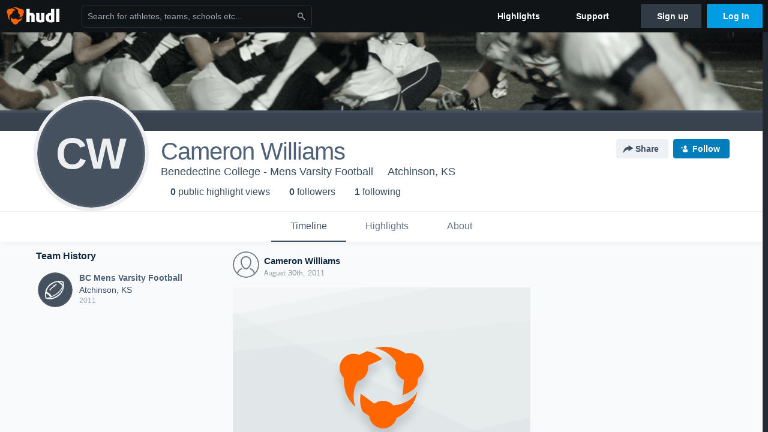

--- FILE ---
content_type: text/html; charset=utf-8
request_url: https://www.google.com/recaptcha/api2/aframe
body_size: 267
content:
<!DOCTYPE HTML><html><head><meta http-equiv="content-type" content="text/html; charset=UTF-8"></head><body><script nonce="s2KACjMmhoxElGVouy334Q">/** Anti-fraud and anti-abuse applications only. See google.com/recaptcha */ try{var clients={'sodar':'https://pagead2.googlesyndication.com/pagead/sodar?'};window.addEventListener("message",function(a){try{if(a.source===window.parent){var b=JSON.parse(a.data);var c=clients[b['id']];if(c){var d=document.createElement('img');d.src=c+b['params']+'&rc='+(localStorage.getItem("rc::a")?sessionStorage.getItem("rc::b"):"");window.document.body.appendChild(d);sessionStorage.setItem("rc::e",parseInt(sessionStorage.getItem("rc::e")||0)+1);localStorage.setItem("rc::h",'1769469743930');}}}catch(b){}});window.parent.postMessage("_grecaptcha_ready", "*");}catch(b){}</script></body></html>